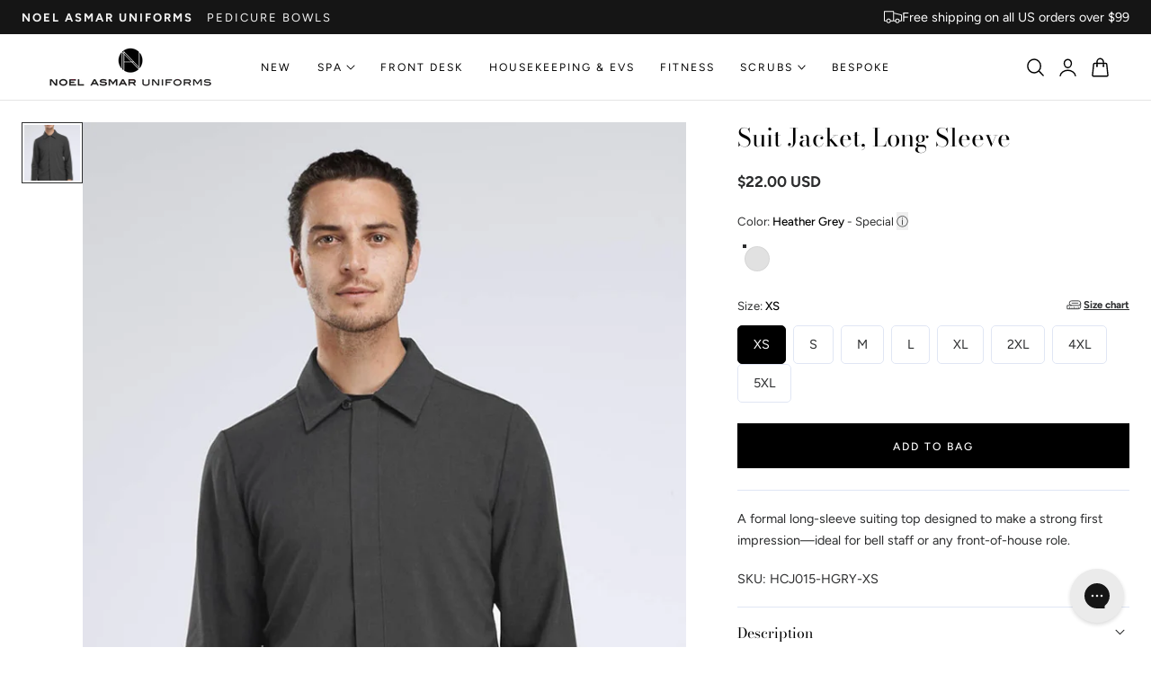

--- FILE ---
content_type: text/css
request_url: https://www.noelasmaruniforms.com/cdn/shop/t/221/assets/component-swatch.css?v=22052132714554383711767133917
body_size: -463
content:
.swatch{--swatch--size: 100%;--swatch--border-radius: var(--swatch-input--border-radius, 50%);display:block;width:var(--swatch--size);max-width:100%;aspect-ratio:1 / 1;background:var(--swatch--background);background-position:var(--swatch-focal-point, initial);background-size:cover;background-origin:border-box;border:.1rem solid rgba(var(--color-foreground)/ .15);border-radius:var(--swatch--border-radius)}.swatch--square{--swatch--border-radius: var(--swatch-input--border-radius, .2rem)}.swatch--rectangle{--swatch--border-radius: var(--swatch-input--border-radius, .2rem);height:100%;aspect-ratio:auto}.swatch--unavailable{border-style:dashed;border-color:rgba(var(--color-foreground)/ .5)}
/*# sourceMappingURL=/cdn/shop/t/221/assets/component-swatch.css.map?v=22052132714554383711767133917 */
